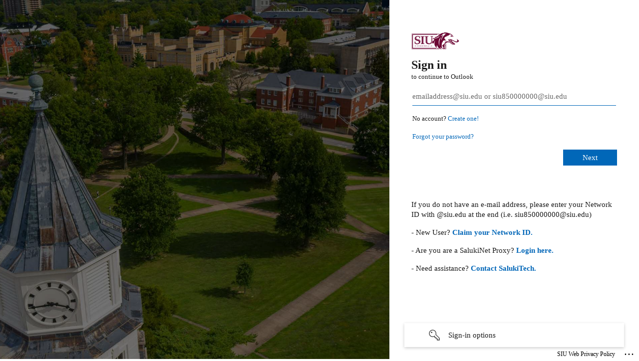

--- FILE ---
content_type: text/html; charset=utf-8
request_url: https://login.microsoftonline.com/common/oauth2/authorize?client_id=00000002-0000-0ff1-ce00-000000000000&redirect_uri=https%3a%2f%2foutlook.office.com%2fowa%2f&resource=00000002-0000-0ff1-ce00-000000000000&response_mode=form_post&response_type=code+id_token&scope=openid&msafed=1&msaredir=1&client-request-id=f6b0f2bb-9768-262d-1c60-13f63d0162e1&protectedtoken=true&claims=%7b%22id_token%22%3a%7b%22xms_cc%22%3a%7b%22values%22%3a%5b%22CP1%22%5d%7d%7d%7d&domain_hint=siu.edu&nonce=638361371359434599.a7cfc45e-409b-4219-b44f-067baac498d1&state=DctNCoAgEEBhrSN0Dkub0WkW0VnGnyAogkK6fi6-t3taKdU3XaNti6IACwQH5MAzAnrmUSjtCX0xaDkanB2biLgbGyiKJOQlO93eYbo_mbanyHmt71HHkusP&sso_reload=true
body_size: 16312
content:


<!-- Copyright (C) Microsoft Corporation. All rights reserved. -->
<!DOCTYPE html>
<html dir="ltr" class="" lang="en">
<head>
    <title>Sign in to Outlook</title>
    <meta http-equiv="Content-Type" content="text/html; charset=UTF-8">
    <meta http-equiv="X-UA-Compatible" content="IE=edge">
    <meta name="viewport" content="width=device-width, initial-scale=1.0, maximum-scale=2.0, user-scalable=yes">
    <meta http-equiv="Pragma" content="no-cache">
    <meta http-equiv="Expires" content="-1">
    <link rel="preconnect" href="https://aadcdn.msauth.net" crossorigin>
<meta http-equiv="x-dns-prefetch-control" content="on">
<link rel="dns-prefetch" href="//aadcdn.msauth.net">
<link rel="dns-prefetch" href="//aadcdn.msftauth.net">

    <meta name="PageID" content="ConvergedSignIn" />
    <meta name="SiteID" content="" />
    <meta name="ReqLC" content="1033" />
    <meta name="LocLC" content="en-US" />


        <meta name="format-detection" content="telephone=no" />

    <noscript>
        <meta http-equiv="Refresh" content="0; URL=https://login.microsoftonline.com/jsdisabled" />
    </noscript>

    
    
<meta name="robots" content="none" />

<script type="text/javascript" nonce='97tTwboJrVtucNNi2hO5XA'>//<![CDATA[
$Config={"fShowPersistentCookiesWarning":false,"urlMsaSignUp":"https://outlook.office.com/owa/","urlMsaLogout":"https://login.live.com/logout.srf?iframed_by=https%3a%2f%2flogin.microsoftonline.com","urlOtherIdpForget":"https://login.live.com/forgetme.srf?iframed_by=https%3a%2f%2flogin.microsoftonline.com","showCantAccessAccountLink":true,"arrExternalTrustedRealmFederatedIdps":[{"IdpType":400,"IdpSignInUrl":"https://outlook.office.com/owa/?idp_hint=github.com","DisplayName":"GitHub","Promoted":false}],"fEnableShowResendCode":true,"iShowResendCodeDelay":90000,"sSMSCtryPhoneData":"AF~Afghanistan~93!!!AX~Åland Islands~358!!!AL~Albania~355!!!DZ~Algeria~213!!!AS~American Samoa~1!!!AD~Andorra~376!!!AO~Angola~244!!!AI~Anguilla~1!!!AG~Antigua and Barbuda~1!!!AR~Argentina~54!!!AM~Armenia~374!!!AW~Aruba~297!!!AC~Ascension Island~247!!!AU~Australia~61!!!AT~Austria~43!!!AZ~Azerbaijan~994!!!BS~Bahamas~1!!!BH~Bahrain~973!!!BD~Bangladesh~880!!!BB~Barbados~1!!!BY~Belarus~375!!!BE~Belgium~32!!!BZ~Belize~501!!!BJ~Benin~229!!!BM~Bermuda~1!!!BT~Bhutan~975!!!BO~Bolivia~591!!!BQ~Bonaire~599!!!BA~Bosnia and Herzegovina~387!!!BW~Botswana~267!!!BR~Brazil~55!!!IO~British Indian Ocean Territory~246!!!VG~British Virgin Islands~1!!!BN~Brunei~673!!!BG~Bulgaria~359!!!BF~Burkina Faso~226!!!BI~Burundi~257!!!CV~Cabo Verde~238!!!KH~Cambodia~855!!!CM~Cameroon~237!!!CA~Canada~1!!!KY~Cayman Islands~1!!!CF~Central African Republic~236!!!TD~Chad~235!!!CL~Chile~56!!!CN~China~86!!!CX~Christmas Island~61!!!CC~Cocos (Keeling) Islands~61!!!CO~Colombia~57!!!KM~Comoros~269!!!CG~Congo~242!!!CD~Congo (DRC)~243!!!CK~Cook Islands~682!!!CR~Costa Rica~506!!!CI~Côte d\u0027Ivoire~225!!!HR~Croatia~385!!!CU~Cuba~53!!!CW~Curaçao~599!!!CY~Cyprus~357!!!CZ~Czechia~420!!!DK~Denmark~45!!!DJ~Djibouti~253!!!DM~Dominica~1!!!DO~Dominican Republic~1!!!EC~Ecuador~593!!!EG~Egypt~20!!!SV~El Salvador~503!!!GQ~Equatorial Guinea~240!!!ER~Eritrea~291!!!EE~Estonia~372!!!ET~Ethiopia~251!!!FK~Falkland Islands~500!!!FO~Faroe Islands~298!!!FJ~Fiji~679!!!FI~Finland~358!!!FR~France~33!!!GF~French Guiana~594!!!PF~French Polynesia~689!!!GA~Gabon~241!!!GM~Gambia~220!!!GE~Georgia~995!!!DE~Germany~49!!!GH~Ghana~233!!!GI~Gibraltar~350!!!GR~Greece~30!!!GL~Greenland~299!!!GD~Grenada~1!!!GP~Guadeloupe~590!!!GU~Guam~1!!!GT~Guatemala~502!!!GG~Guernsey~44!!!GN~Guinea~224!!!GW~Guinea-Bissau~245!!!GY~Guyana~592!!!HT~Haiti~509!!!HN~Honduras~504!!!HK~Hong Kong SAR~852!!!HU~Hungary~36!!!IS~Iceland~354!!!IN~India~91!!!ID~Indonesia~62!!!IR~Iran~98!!!IQ~Iraq~964!!!IE~Ireland~353!!!IM~Isle of Man~44!!!IL~Israel~972!!!IT~Italy~39!!!JM~Jamaica~1!!!JP~Japan~81!!!JE~Jersey~44!!!JO~Jordan~962!!!KZ~Kazakhstan~7!!!KE~Kenya~254!!!KI~Kiribati~686!!!KR~Korea~82!!!KW~Kuwait~965!!!KG~Kyrgyzstan~996!!!LA~Laos~856!!!LV~Latvia~371!!!LB~Lebanon~961!!!LS~Lesotho~266!!!LR~Liberia~231!!!LY~Libya~218!!!LI~Liechtenstein~423!!!LT~Lithuania~370!!!LU~Luxembourg~352!!!MO~Macao SAR~853!!!MG~Madagascar~261!!!MW~Malawi~265!!!MY~Malaysia~60!!!MV~Maldives~960!!!ML~Mali~223!!!MT~Malta~356!!!MH~Marshall Islands~692!!!MQ~Martinique~596!!!MR~Mauritania~222!!!MU~Mauritius~230!!!YT~Mayotte~262!!!MX~Mexico~52!!!FM~Micronesia~691!!!MD~Moldova~373!!!MC~Monaco~377!!!MN~Mongolia~976!!!ME~Montenegro~382!!!MS~Montserrat~1!!!MA~Morocco~212!!!MZ~Mozambique~258!!!MM~Myanmar~95!!!NA~Namibia~264!!!NR~Nauru~674!!!NP~Nepal~977!!!NL~Netherlands~31!!!NC~New Caledonia~687!!!NZ~New Zealand~64!!!NI~Nicaragua~505!!!NE~Niger~227!!!NG~Nigeria~234!!!NU~Niue~683!!!NF~Norfolk Island~672!!!KP~North Korea~850!!!MK~North Macedonia~389!!!MP~Northern Mariana Islands~1!!!NO~Norway~47!!!OM~Oman~968!!!PK~Pakistan~92!!!PW~Palau~680!!!PS~Palestinian Authority~970!!!PA~Panama~507!!!PG~Papua New Guinea~675!!!PY~Paraguay~595!!!PE~Peru~51!!!PH~Philippines~63!!!PL~Poland~48!!!PT~Portugal~351!!!PR~Puerto Rico~1!!!QA~Qatar~974!!!RE~Réunion~262!!!RO~Romania~40!!!RU~Russia~7!!!RW~Rwanda~250!!!BL~Saint Barthélemy~590!!!KN~Saint Kitts and Nevis~1!!!LC~Saint Lucia~1!!!MF~Saint Martin~590!!!PM~Saint Pierre and Miquelon~508!!!VC~Saint Vincent and the Grenadines~1!!!WS~Samoa~685!!!SM~San Marino~378!!!ST~São Tomé and Príncipe~239!!!SA~Saudi Arabia~966!!!SN~Senegal~221!!!RS~Serbia~381!!!SC~Seychelles~248!!!SL~Sierra Leone~232!!!SG~Singapore~65!!!SX~Sint Maarten~1!!!SK~Slovakia~421!!!SI~Slovenia~386!!!SB~Solomon Islands~677!!!SO~Somalia~252!!!ZA~South Africa~27!!!SS~South Sudan~211!!!ES~Spain~34!!!LK~Sri Lanka~94!!!SH~St Helena, Ascension, and Tristan da Cunha~290!!!SD~Sudan~249!!!SR~Suriname~597!!!SJ~Svalbard~47!!!SZ~Swaziland~268!!!SE~Sweden~46!!!CH~Switzerland~41!!!SY~Syria~963!!!TW~Taiwan~886!!!TJ~Tajikistan~992!!!TZ~Tanzania~255!!!TH~Thailand~66!!!TL~Timor-Leste~670!!!TG~Togo~228!!!TK~Tokelau~690!!!TO~Tonga~676!!!TT~Trinidad and Tobago~1!!!TA~Tristan da Cunha~290!!!TN~Tunisia~216!!!TR~Turkey~90!!!TM~Turkmenistan~993!!!TC~Turks and Caicos Islands~1!!!TV~Tuvalu~688!!!VI~U.S. Virgin Islands~1!!!UG~Uganda~256!!!UA~Ukraine~380!!!AE~United Arab Emirates~971!!!GB~United Kingdom~44!!!US~United States~1!!!UY~Uruguay~598!!!UZ~Uzbekistan~998!!!VU~Vanuatu~678!!!VA~Vatican City~39!!!VE~Venezuela~58!!!VN~Vietnam~84!!!WF~Wallis and Futuna~681!!!YE~Yemen~967!!!ZM~Zambia~260!!!ZW~Zimbabwe~263","fUseInlinePhoneNumber":true,"fDetectBrowserCapabilities":true,"fUseMinHeight":true,"fShouldSupportTargetCredentialForRecovery":true,"fAvoidNewOtcGenerationWhenAlreadySent":true,"fUseCertificateInterstitialView":true,"fIsPasskeySupportEnabled":true,"arrPromotedFedCredTypes":[],"fShowUserAlreadyExistErrorHandling":true,"fBlockOnAppleEmailClaimError":true,"fIsVerifiableCredentialsSupportEnabled":true,"iVerifiableCredentialPresentationPollingIntervalSeconds":0.5,"iVerifiableCredentialPresentationPollingTimeoutSeconds":300,"fIsQrPinEnabled":true,"fPasskeyAssertionRedirect":true,"fFixUrlExternalIdpFederation":true,"fEnableBackButtonBugFix":true,"fEnableTotalLossRecovery":true,"fUpdatePromotedCredTypesOrder":true,"fUseNewPromotedCredsComponent":true,"urlSessionState":"https://login.microsoftonline.com/common/DeviceCodeStatus","urlResetPassword":"https://passwordreset.microsoftonline.com/?ru=https%3a%2f%2flogin.microsoftonline.com%2fcommon%2freprocess%3fctx%[base64]\u0026mkt=en-US\u0026hosted=0\u0026device_platform=macOS","urlMsaResetPassword":"https://account.live.com/password/reset?wreply=https%3a%2f%2flogin.microsoftonline.com%2fcommon%2freprocess%3fctx%[base64]\u0026mkt=en-US\u0026cobrandid=deb3f74a-ed5b-4ef1-8d3c-92b85dd47352","fFixUrlResetPassword":true,"urlSignUp":"https://outlook.office.com/owa/","urlGetCredentialType":"https://login.microsoftonline.com/common/GetCredentialType?mkt=en-US","urlGetRecoveryCredentialType":"https://login.microsoftonline.com/common/getrecoverycredentialtype?mkt=en-US","urlGetOneTimeCode":"https://login.microsoftonline.com/common/GetOneTimeCode","urlLogout":"https://login.microsoftonline.com/common/uxlogout","urlForget":"https://login.microsoftonline.com/forgetuser","urlDisambigRename":"https://go.microsoft.com/fwlink/p/?LinkID=733247","urlGoToAADError":"https://outlook.office.com/owa/","urlCBPartnerPreload":"https://outlook.office365.com/owa/prefetch.aspx","urlDeviceFingerprinting":"","urlPIAEndAuth":"https://login.microsoftonline.com/common/PIA/EndAuth","urlStartTlr":"https://login.microsoftonline.com/common/tlr/start","fCBShowSignUp":true,"fKMSIEnabled":false,"iLoginMode":121,"fAllowPhoneSignIn":true,"fAllowPhoneInput":true,"fAllowSkypeNameLogin":true,"iMaxPollErrors":5,"iPollingTimeout":300,"srsSuccess":true,"fShowSwitchUser":true,"arrValErrs":["50058"],"sErrorCode":"50058","sWAMExtension":"ppnbnpeolgkicgegkbkbjmhlideopiji","sWAMChannel":"53ee284d-920a-4b59-9d30-a60315b26836","sErrTxt":"","sResetPasswordPrefillParam":"username","onPremPasswordValidationConfig":{"isUserRealmPrecheckEnabled":true},"fSwitchDisambig":true,"oUrlOtherIdpPostParams":{"error":"msa_auth","state":"DctNCoAgEEBhrSN0Dkub0WkW0VnGnyAogkK6fi6-t3taKdU3XaNti6IACwQH5MAzAnrmUSjtCX0xaDkanB2biLgbGyiKJOQlO93eYbo_mbanyHmt71HHkusP"},"oSignUpPostParams":{"error":"msa_signup","state":"DctNCoAgEEBhrSN0Dkub0WkW0VnGnyAogkK6fi6-t3taKdU3XaNti6IACwQH5MAzAnrmUSjtCX0xaDkanB2biLgbGyiKJOQlO93eYbo_mbanyHmt71HHkusP"},"oCancelPostParams":{"error":"access_denied","error_subcode":"cancel","state":"DctNCoAgEEBhrSN0Dkub0WkW0VnGnyAogkK6fi6-t3taKdU3XaNti6IACwQH5MAzAnrmUSjtCX0xaDkanB2biLgbGyiKJOQlO93eYbo_mbanyHmt71HHkusP","canary":"91oaqImYC9YZpKHtcrbCPT/M5Hn6QuzXBJIDTuM/BZQ=7:1:CANARY:K6Mov3FLBRiZzd2/JRzBn83QD4F+uv+Ixb8WCYi20x0="},"iRemoteNgcPollingType":2,"fUseNewNoPasswordTypes":true,"urlAadSignup":"https://signup.microsoft.com/signup?sku=teams_commercial_trial\u0026origin=ests\u0026culture=en-US","urlOidcDiscoveryEndpointFormat":"https://login.microsoftonline.com/{0}/.well-known/openid-configuration","urlTenantedEndpointFormat":"https://login.microsoftonline.com/{0}/oauth2/authorize?client_id=00000002-0000-0ff1-ce00-000000000000\u0026redirect_uri=https%3a%2f%2foutlook.office.com%2fowa%2f\u0026resource=00000002-0000-0ff1-ce00-000000000000\u0026response_mode=form_post\u0026response_type=code+id_token\u0026scope=openid\u0026msafed=1\u0026msaredir=1\u0026client-request-id=f6b0f2bb-9768-262d-1c60-13f63d0162e1\u0026protectedtoken=true\u0026claims=%7b%22id_token%22%3a%7b%22xms_cc%22%3a%7b%22values%22%3a%5b%22CP1%22%5d%7d%7d%7d\u0026domain_hint=siu.edu\u0026nonce=638361371359434599.a7cfc45e-409b-4219-b44f-067baac498d1\u0026state=DctNCoAgEEBhrSN0Dkub0WkW0VnGnyAogkK6fi6-t3taKdU3XaNti6IACwQH5MAzAnrmUSjtCX0xaDkanB2biLgbGyiKJOQlO93eYbo_mbanyHmt71HHkusP\u0026sso_reload=true\u0026allowbacktocommon=True","sCloudInstanceName":"microsoftonline.com","fShowSignInOptionsAsButton":true,"fUseNewPhoneSignInError":true,"fIsUpdatedAutocompleteEnabled":true,"fActivateFocusOnApprovalNumberRemoteNGC":true,"fIsPasskey":true,"fEnableDFPIntegration":true,"fEnableCenterFocusedApprovalNumber":true,"fShowPassKeyErrorUCP":true,"fFixPhoneDisambigSignupRedirect":true,"fEnableQrCodeA11YFixes":true,"fEnablePasskeyAwpError":true,"fEnableAuthenticatorTimeoutFix":true,"fEnablePasskeyAutofillUI":true,"sCrossDomainCanary":"[base64]","arrExcludedDisplayNames":["unknown"],"fFixShowRevealPassword":true,"fRemoveTLRFragment":true,"iMaxStackForKnockoutAsyncComponents":10000,"fShowButtons":true,"urlCdn":"https://aadcdn.msauth.net/shared/1.0/","urlDefaultFavicon":"https://aadcdn.msauthimages.net/dbd5a2dd-mkfmwb-onlbciez8lsk6qfusvykmyp58unc8s5kn-qs/logintenantbranding/0/favicon?ts=638446963819516615","urlFooterTOU":"https://policies.siu.edu","urlFooterPrivacy":"https://policies.siu.edu/policies/web-privacy.php","urlPost":"https://login.microsoftonline.com/common/login","urlPostAad":"https://login.microsoftonline.com/common/login","urlPostMsa":"https://login.live.com/ppsecure/partnerpost.srf?scope=openid+profile+email+offline_access\u0026response_type=code\u0026client_id=51483342-085c-4d86-bf88-cf50c7252078\u0026response_mode=form_post\u0026redirect_uri=https%3a%2f%2flogin.microsoftonline.com%2fcommon%2ffederation%2foauth2msa\u0026state=[base64]\u0026flow=fido\u0026estsfed=1\u0026uaid=f6b0f2bb9768262d1c6013f63d0162e1\u0026cobrandid=deb3f74a-ed5b-4ef1-8d3c-92b85dd47352\u0026fci=00000002-0000-0ff1-ce00-000000000000","urlRefresh":"https://login.microsoftonline.com/common/reprocess?ctx=[base64]","urlCancel":"https://outlook.office.com/owa/","urlResume":"https://login.microsoftonline.com/common/resume?ctx=[base64]","iPawnIcon":0,"iPollingInterval":1,"sPOST_Username":"","fEnableNumberMatching":true,"sFT":"[base64]","sFTName":"flowToken","sSessionIdentifierName":"code","sCtx":"[base64]","iProductIcon":-1,"fEnableOneDSClientTelemetry":true,"urlReportPageLoad":"https://login.microsoftonline.com/common/instrumentation/reportpageload?mkt=en-US","staticTenantBranding":[{"Locale":0,"BannerLogo":"https://aadcdn.msauthimages.net/dbd5a2dd-mkfmwb-onlbciez8lsk6qfusvykmyp58unc8s5kn-qs/logintenantbranding/0/bannerlogo?ts=638790491271326354","TileLogo":"https://aadcdn.msauthimages.net/dbd5a2dd-mkfmwb-onlbciez8lsk6qfusvykmyp58unc8s5kn-qs/logintenantbranding/0/tilelogo?ts=638446963845115833","TileDarkLogo":"https://aadcdn.msauthimages.net/dbd5a2dd-mkfmwb-onlbciez8lsk6qfusvykmyp58unc8s5kn-qs/logintenantbranding/0/squarelogodark?ts=638446963853299431","Illustration":"https://aadcdn.msauthimages.net/dbd5a2dd-mkfmwb-onlbciez8lsk6qfusvykmyp58unc8s5kn-qs/logintenantbranding/0/illustration?ts=637322625959508689","BackgroundColor":"#660000","BoilerPlateText":"<p>If you do not have an e-mail address, please enter your Network ID with @siu.edu at the end\n(i.e. siu850000000@siu.edu)</p>\n<p>-  New User? <strong><a href=\"https://netid.siu.edu/identity/self-service/siu/acctclaim.jsf?type=Default\" rel=\"noopener noreferrer\" target=\"_blank\">Claim your Network ID.</a></strong></p>\n<p>-  Are you are a SalukiNet Proxy? <strong><a href=\"https://banssb2.siu.edu/StudentSelfService/login/auth\" rel=\"noopener noreferrer\" target=\"_blank\">Login here.</a></strong></p>\n<p>-  Need assistance? <strong><a href=\"https://salukitech.siu.edu\" rel=\"noopener noreferrer\" target=\"_blank\">Contact SalukiTech.</a></strong></p>\n","UserIdLabel":"emailaddress@siu.edu or siu850000000@siu.edu","KeepMeSignedInDisabled":true,"UseTransparentLightBox":false,"LayoutTemplateConfig":{"showHeader":false,"headerLogo":"","layoutType":1,"hideCantAccessYourAccount":false,"hideForgotMyPassword":false,"hideResetItNow":false,"hideAccountResetCredentials":false,"showFooter":true,"hideTOU":true,"hidePrivacy":false},"Favicon":"https://aadcdn.msauthimages.net/dbd5a2dd-mkfmwb-onlbciez8lsk6qfusvykmyp58unc8s5kn-qs/logintenantbranding/0/favicon?ts=638446963819516615","FooterPrivacyLink":"https://policies.siu.edu/policies/web-privacy.php","FooterPrivacyText":"SIU Web Privacy Policy","FooterTOULink":"https://policies.siu.edu","FooterTOUText":"SIU Policies","AccessRecoveryLink":"https://netid.siu.edu/identity/self-service/siu/smsreset.jsf","CantAccessYourAccountText":"Forgot your password?"}],"oAppCobranding":{"backgroundImageIndex":80,"backgroundColor":"","friendlyAppName":"Outlook","signinTitle":"","signinDescription":""},"iBackgroundImage":4,"arrSessions":[],"fApplicationInsightsEnabled":false,"iApplicationInsightsEnabledPercentage":0,"urlSetDebugMode":"https://login.microsoftonline.com/common/debugmode","fEnableCssAnimation":true,"fDisableAnimationIfAnimationEndUnsupported":true,"fAllowGrayOutLightBox":true,"fUseMsaSessionState":true,"fIsRemoteNGCSupported":true,"desktopSsoConfig":{"isEdgeAnaheimAllowed":true,"iwaEndpointUrlFormat":"https://autologon.microsoftazuread-sso.com/{0}/winauth/sso?client-request-id=f6b0f2bb-9768-262d-1c60-13f63d0162e1","iwaSsoProbeUrlFormat":"https://autologon.microsoftazuread-sso.com/{0}/winauth/ssoprobe?client-request-id=f6b0f2bb-9768-262d-1c60-13f63d0162e1","iwaIFrameUrlFormat":"https://autologon.microsoftazuread-sso.com/{0}/winauth/iframe?client-request-id=f6b0f2bb-9768-262d-1c60-13f63d0162e1\u0026isAdalRequest=False","iwaRequestTimeoutInMs":10000,"hintedDomainName":"siu.edu","startDesktopSsoOnPageLoad":true,"progressAnimationTimeout":10000,"isEdgeAllowed":false,"minDssoEdgeVersion":"17","isSafariAllowed":true,"redirectUri":"https://outlook.office.com/owa/","redirectDssoErrorPostParams":{"error":"interaction_required","error_description":"Seamless single sign on failed for the user. This can happen if the user is unable to access on premises AD or intranet zone is not configured correctly Trace ID: 22be2bef-4f27-4b6d-9520-4d9908e45900 Correlation ID: f6b0f2bb-9768-262d-1c60-13f63d0162e1 Timestamp: 2026-01-26 12:38:39Z","state":"DctNCoAgEEBhrSN0Dkub0WkW0VnGnyAogkK6fi6-t3taKdU3XaNti6IACwQH5MAzAnrmUSjtCX0xaDkanB2biLgbGyiKJOQlO93eYbo_mbanyHmt71HHkusP","canary":"91oaqImYC9YZpKHtcrbCPT/M5Hn6QuzXBJIDTuM/BZQ=7:1:CANARY:K6Mov3FLBRiZzd2/JRzBn83QD4F+uv+Ixb8WCYi20x0="},"isIEAllowedForSsoProbe":true,"edgeRedirectUri":"https://autologon.microsoftazuread-sso.com/common/winauth/sso/edgeredirect?client-request-id=f6b0f2bb-9768-262d-1c60-13f63d0162e1\u0026origin=login.microsoftonline.com\u0026is_redirected=1","isFlowTokenPassedInEdge":true},"urlLogin":"https://login.microsoftonline.com/common/reprocess?ctx=[base64]","urlDssoStatus":"https://login.microsoftonline.com/common/instrumentation/dssostatus","iSessionPullType":2,"fUseSameSite":true,"iAllowedIdentities":2,"isGlobalTenant":true,"uiflavor":1001,"urlFidoHelp":"https://go.microsoft.com/fwlink/?linkid=2013738","fShouldPlatformKeyBeSuppressed":true,"urlFidoLogin":"https://login.microsoft.com/common/fido/get?uiflavor=Web\u0026cobrandid=deb3f74a-ed5b-4ef1-8d3c-92b85dd47352","fIsFidoSupported":true,"fLoadStringCustomizationPromises":true,"fUseAlternateTextForSwitchToCredPickerLink":true,"fOfflineAccountVisible":false,"fEnableUserStateFix":true,"fAccessPassSupported":true,"fShowAccessPassPeek":true,"fUpdateSessionPollingLogic":true,"fEnableShowPickerCredObservable":true,"fFetchSessionsSkipDsso":true,"fIsCiamUserFlowUxNewLogicEnabled":true,"fUseNonMicrosoftDefaultBrandingForCiam":true,"sCompanyDisplayName":"Microsoft Services","fRemoveCustomCss":true,"fFixUICrashForApiRequestHandler":true,"fShowUpdatedKoreanPrivacyFooter":true,"fUsePostCssHotfix":true,"fFixUserFlowBranding":true,"fIsQrCodePinSupported":true,"fEnablePasskeyNullFix":true,"fEnableRefreshCookiesFix":true,"fEnableWebNativeBridgeInterstitialUx":true,"fEnableWindowParentingFix":true,"fEnableNativeBridgeErrors":true,"urlAcmaServerPath":"https://login.microsoftonline.com","sTenantId":"common","sMkt":"en-US","fIsDesktop":true,"fUpdateConfigInit":true,"fLogDisallowedCssProperties":true,"fDisallowExternalFonts":true,"sFidoChallenge":"O.eyJ0eXAiOiJKV1QiLCJhbGciOiJSUzI1NiIsIng1dCI6IlBjWDk4R1g0MjBUMVg2c0JEa3poUW1xZ3dNVSJ9.eyJhdWQiOiJ1cm46bWljcm9zb2Z0OmZpZG86Y2hhbGxlbmdlIiwiaXNzIjoiaHR0cHM6Ly9sb2dpbi5taWNyb3NvZnQuY29tIiwiaWF0IjoxNzY5NDMxMTE5LCJuYmYiOjE3Njk0MzExMTksImV4cCI6MTc2OTQzMTQxOX0.[base64]","scid":1013,"hpgact":1800,"hpgid":1104,"pgid":"ConvergedSignIn","apiCanary":"[base64]","canary":"91oaqImYC9YZpKHtcrbCPT/M5Hn6QuzXBJIDTuM/BZQ=7:1:CANARY:K6Mov3FLBRiZzd2/JRzBn83QD4F+uv+Ixb8WCYi20x0=","sCanaryTokenName":"canary","fSkipRenderingNewCanaryToken":false,"fEnableNewCsrfProtection":true,"correlationId":"f6b0f2bb-9768-262d-1c60-13f63d0162e1","sessionId":"22be2bef-4f27-4b6d-9520-4d9908e45900","sRingId":"R4","locale":{"mkt":"en-US","lcid":1033},"slMaxRetry":2,"slReportFailure":true,"strings":{"desktopsso":{"authenticatingmessage":"Trying to sign you in"}},"enums":{"ClientMetricsModes":{"None":0,"SubmitOnPost":1,"SubmitOnRedirect":2,"InstrumentPlt":4}},"urls":{"instr":{"pageload":"https://login.microsoftonline.com/common/instrumentation/reportpageload","dssostatus":"https://login.microsoftonline.com/common/instrumentation/dssostatus"}},"browser":{"ltr":1,"Chrome":1,"_Mac":1,"_M131":1,"_D0":1,"Full":1,"RE_WebKit":1,"b":{"name":"Chrome","major":131,"minor":0},"os":{"name":"OSX","version":"10.15.7"},"V":"131.0"},"watson":{"url":"/common/handlers/watson","bundle":"https://aadcdn.msauth.net/ests/2.1/content/cdnbundles/watson.min_q5ptmu8aniymd4ftuqdkda2.js","sbundle":"https://aadcdn.msauth.net/ests/2.1/content/cdnbundles/watsonsupportwithjquery.3.5.min_dc940oomzau4rsu8qesnvg2.js","fbundle":"https://aadcdn.msauth.net/ests/2.1/content/cdnbundles/frameworksupport.min_oadrnc13magb009k4d20lg2.js","resetErrorPeriod":5,"maxCorsErrors":-1,"maxInjectErrors":5,"maxErrors":10,"maxTotalErrors":3,"expSrcs":["https://login.microsoftonline.com","https://aadcdn.msauth.net/","https://aadcdn.msftauth.net/",".login.microsoftonline.com"],"envErrorRedirect":true,"envErrorUrl":"/common/handlers/enverror"},"loader":{"cdnRoots":["https://aadcdn.msauth.net/","https://aadcdn.msftauth.net/"],"logByThrowing":true,"tenantBrandingCdnRoots":["aadcdn.msauthimages.net","aadcdn.msftauthimages.net"]},"serverDetails":{"slc":"ProdSlices","dc":"EUS","ri":"BL0XXXX","ver":{"v":[2,1,23228,8]},"rt":"2026-01-26T12:38:39","et":20},"clientEvents":{"enabled":true,"telemetryEnabled":true,"useOneDSEventApi":true,"flush":60000,"autoPost":true,"autoPostDelay":1000,"minEvents":1,"maxEvents":1,"pltDelay":500,"appInsightsConfig":{"instrumentationKey":"69adc3c768bd4dc08c19416121249fcc-66f1668a-797b-4249-95e3-6c6651768c28-7293","webAnalyticsConfiguration":{"autoCapture":{"jsError":true}}},"defaultEventName":"IDUX_ESTSClientTelemetryEvent_WebWatson","serviceID":3,"endpointUrl":""},"fApplyAsciiRegexOnInput":true,"country":"US","fBreakBrandingSigninString":true,"bsso":{"states":{"START":"start","INPROGRESS":"in-progress","END":"end","END_SSO":"end-sso","END_USERS":"end-users"},"nonce":"AwABEgEAAAADAOz_BQD0_19vtE9KPAMirD4NCa5sTrVMJ2SBPMn-Tt1RMFtxWHInbmAO7Z_br4DCMssmsHpYx-NaGwEtBy-OXbj7nJITzgkgAA","overallTimeoutMs":4000,"telemetry":{"type":"ChromeSsoTelemetry","nonce":"AwABDwEAAAADAOz_BQD0_2exDXCzvs_3KXfhz-xP3bgPS36BEzqZdVLzY7jaIKlUaUzxnTPnIqElvTqjYuzTOSKV9MwDr5psykeaH-Q5LVITR3Kbg5n7cfpAAAOu2Yh0IAA","reportStates":[]},"redirectEndStates":["end"],"cookieNames":{"aadSso":"AADSSO","winSso":"ESTSSSO","ssoTiles":"ESTSSSOTILES","ssoPulled":"SSOCOOKIEPULLED","userList":"ESTSUSERLIST"},"type":"chrome","reason":"Pull suppressed because it was already attempted and the current URL was reloaded."},"urlNoCookies":"https://login.microsoftonline.com/cookiesdisabled","fTrimChromeBssoUrl":true,"inlineMode":5,"fShowCopyDebugDetailsLink":true,"fTenantBrandingCdnAddEventHandlers":true,"fAddTryCatchForIFrameRedirects":true};
//]]></script> 
<script type="text/javascript" nonce='97tTwboJrVtucNNi2hO5XA'>//<![CDATA[
!function(){var e=window,r=e.$Debug=e.$Debug||{},t=e.$Config||{};if(!r.appendLog){var n=[],o=0;r.appendLog=function(e){var r=t.maxDebugLog||25,i=(new Date).toUTCString()+":"+e;n.push(o+":"+i),n.length>r&&n.shift(),o++},r.getLogs=function(){return n}}}(),function(){function e(e,r){function t(i){var a=e[i];if(i<n-1){return void(o.r[a]?t(i+1):o.when(a,function(){t(i+1)}))}r(a)}var n=e.length;t(0)}function r(e,r,i){function a(){var e=!!s.method,o=e?s.method:i[0],a=s.extraArgs||[],u=n.$WebWatson;try{
var c=t(i,!e);if(a&&a.length>0){for(var d=a.length,l=0;l<d;l++){c.push(a[l])}}o.apply(r,c)}catch(e){return void(u&&u.submitFromException&&u.submitFromException(e))}}var s=o.r&&o.r[e];return r=r||this,s&&(s.skipTimeout?a():n.setTimeout(a,0)),s}function t(e,r){return Array.prototype.slice.call(e,r?1:0)}var n=window;n.$Do||(n.$Do={"q":[],"r":[],"removeItems":[],"lock":0,"o":[]});var o=n.$Do;o.when=function(t,n){function i(e){r(e,a,s)||o.q.push({"id":e,"c":a,"a":s})}var a=0,s=[],u=1;"function"==typeof n||(a=n,
u=2);for(var c=u;c<arguments.length;c++){s.push(arguments[c])}t instanceof Array?e(t,i):i(t)},o.register=function(e,t,n){if(!o.r[e]){o.o.push(e);var i={};if(t&&(i.method=t),n&&(i.skipTimeout=n),arguments&&arguments.length>3){i.extraArgs=[];for(var a=3;a<arguments.length;a++){i.extraArgs.push(arguments[a])}}o.r[e]=i,o.lock++;try{for(var s=0;s<o.q.length;s++){var u=o.q[s];u.id==e&&r(e,u.c,u.a)&&o.removeItems.push(u)}}catch(e){throw e}finally{if(0===--o.lock){for(var c=0;c<o.removeItems.length;c++){
for(var d=o.removeItems[c],l=0;l<o.q.length;l++){if(o.q[l]===d){o.q.splice(l,1);break}}}o.removeItems=[]}}}},o.unregister=function(e){o.r[e]&&delete o.r[e]}}(),function(e,r){function t(){if(!a){if(!r.body){return void setTimeout(t)}a=!0,e.$Do.register("doc.ready",0,!0)}}function n(){if(!s){if(!r.body){return void setTimeout(n)}t(),s=!0,e.$Do.register("doc.load",0,!0),i()}}function o(e){(r.addEventListener||"load"===e.type||"complete"===r.readyState)&&t()}function i(){
r.addEventListener?(r.removeEventListener("DOMContentLoaded",o,!1),e.removeEventListener("load",n,!1)):r.attachEvent&&(r.detachEvent("onreadystatechange",o),e.detachEvent("onload",n))}var a=!1,s=!1;if("complete"===r.readyState){return void setTimeout(n)}!function(){r.addEventListener?(r.addEventListener("DOMContentLoaded",o,!1),e.addEventListener("load",n,!1)):r.attachEvent&&(r.attachEvent("onreadystatechange",o),e.attachEvent("onload",n))}()}(window,document),function(){function e(){
return f.$Config||f.ServerData||{}}function r(e,r){var t=f.$Debug;t&&t.appendLog&&(r&&(e+=" '"+(r.src||r.href||"")+"'",e+=", id:"+(r.id||""),e+=", async:"+(r.async||""),e+=", defer:"+(r.defer||"")),t.appendLog(e))}function t(){var e=f.$B;if(void 0===d){if(e){d=e.IE}else{var r=f.navigator.userAgent;d=-1!==r.indexOf("MSIE ")||-1!==r.indexOf("Trident/")}}return d}function n(){var e=f.$B;if(void 0===l){if(e){l=e.RE_Edge}else{var r=f.navigator.userAgent;l=-1!==r.indexOf("Edge")}}return l}function o(e){
var r=e.indexOf("?"),t=r>-1?r:e.length,n=e.lastIndexOf(".",t);return e.substring(n,n+v.length).toLowerCase()===v}function i(){var r=e();return(r.loader||{}).slReportFailure||r.slReportFailure||!1}function a(){return(e().loader||{}).redirectToErrorPageOnLoadFailure||!1}function s(){return(e().loader||{}).logByThrowing||!1}function u(e){if(!t()&&!n()){return!1}var r=e.src||e.href||"";if(!r){return!0}if(o(r)){var i,a,s;try{i=e.sheet,a=i&&i.cssRules,s=!1}catch(e){s=!0}if(i&&!a&&s){return!0}
if(i&&a&&0===a.length){return!0}}return!1}function c(){function t(e){g.getElementsByTagName("head")[0].appendChild(e)}function n(e,r,t,n){var u=null;return u=o(e)?i(e):"script"===n.toLowerCase()?a(e):s(e,n),r&&(u.id=r),"function"==typeof u.setAttribute&&(u.setAttribute("crossorigin","anonymous"),t&&"string"==typeof t&&u.setAttribute("integrity",t)),u}function i(e){var r=g.createElement("link");return r.rel="stylesheet",r.type="text/css",r.href=e,r}function a(e){
var r=g.createElement("script"),t=g.querySelector("script[nonce]");if(r.type="text/javascript",r.src=e,r.defer=!1,r.async=!1,t){var n=t.nonce||t.getAttribute("nonce");r.setAttribute("nonce",n)}return r}function s(e,r){var t=g.createElement(r);return t.src=e,t}function d(e,r){if(e&&e.length>0&&r){for(var t=0;t<e.length;t++){if(-1!==r.indexOf(e[t])){return!0}}}return!1}function l(r){if(e().fTenantBrandingCdnAddEventHandlers){var t=d(E,r)?E:b;if(!(t&&t.length>1)){return r}for(var n=0;n<t.length;n++){
if(-1!==r.indexOf(t[n])){var o=t[n+1<t.length?n+1:0],i=r.substring(t[n].length);return"https://"!==t[n].substring(0,"https://".length)&&(o="https://"+o,i=i.substring("https://".length)),o+i}}return r}if(!(b&&b.length>1)){return r}for(var a=0;a<b.length;a++){if(0===r.indexOf(b[a])){return b[a+1<b.length?a+1:0]+r.substring(b[a].length)}}return r}function f(e,t,n,o){if(r("[$Loader]: "+(L.failMessage||"Failed"),o),w[e].retry<y){return w[e].retry++,h(e,t,n),void c._ReportFailure(w[e].retry,w[e].srcPath)}n&&n()}
function v(e,t,n,o){if(u(o)){return f(e,t,n,o)}r("[$Loader]: "+(L.successMessage||"Loaded"),o),h(e+1,t,n);var i=w[e].onSuccess;"function"==typeof i&&i(w[e].srcPath)}function h(e,o,i){if(e<w.length){var a=w[e];if(!a||!a.srcPath){return void h(e+1,o,i)}a.retry>0&&(a.srcPath=l(a.srcPath),a.origId||(a.origId=a.id),a.id=a.origId+"_Retry_"+a.retry);var s=n(a.srcPath,a.id,a.integrity,a.tagName);s.onload=function(){v(e,o,i,s)},s.onerror=function(){f(e,o,i,s)},s.onreadystatechange=function(){
"loaded"===s.readyState?setTimeout(function(){v(e,o,i,s)},500):"complete"===s.readyState&&v(e,o,i,s)},t(s),r("[$Loader]: Loading '"+(a.srcPath||"")+"', id:"+(a.id||""))}else{o&&o()}}var p=e(),y=p.slMaxRetry||2,m=p.loader||{},b=m.cdnRoots||[],E=m.tenantBrandingCdnRoots||[],L=this,w=[];L.retryOnError=!0,L.successMessage="Loaded",L.failMessage="Error",L.Add=function(e,r,t,n,o,i){e&&w.push({"srcPath":e,"id":r,"retry":n||0,"integrity":t,"tagName":o||"script","onSuccess":i})},L.AddForReload=function(e,r){
var t=e.src||e.href||"";L.Add(t,"AddForReload",e.integrity,1,e.tagName,r)},L.AddIf=function(e,r,t){e&&L.Add(r,t)},L.Load=function(e,r){h(0,e,r)}}var d,l,f=window,g=f.document,v=".css";c.On=function(e,r,t){if(!e){throw"The target element must be provided and cannot be null."}r?c.OnError(e,t):c.OnSuccess(e,t)},c.OnSuccess=function(e,t){if(!e){throw"The target element must be provided and cannot be null."}if(u(e)){return c.OnError(e,t)}var n=e.src||e.href||"",o=i(),s=a();r("[$Loader]: Loaded",e);var d=new c
;d.failMessage="Reload Failed",d.successMessage="Reload Success",d.Load(null,function(){if(o){throw"Unexpected state. ResourceLoader.Load() failed despite initial load success. ['"+n+"']"}s&&(document.location.href="/error.aspx?err=504")})},c.OnError=function(e,t){var n=e.src||e.href||"",o=i(),s=a();if(!e){throw"The target element must be provided and cannot be null."}r("[$Loader]: Failed",e);var u=new c;u.failMessage="Reload Failed",u.successMessage="Reload Success",u.AddForReload(e,t),
u.Load(null,function(){if(o){throw"Failed to load external resource ['"+n+"']"}s&&(document.location.href="/error.aspx?err=504")}),c._ReportFailure(0,n)},c._ReportFailure=function(e,r){if(s()&&!t()){throw"[Retry "+e+"] Failed to load external resource ['"+r+"'], reloading from fallback CDN endpoint"}},f.$Loader=c}(),function(){function e(){if(!E){var e=new h.$Loader;e.AddIf(!h.jQuery,y.sbundle,"WebWatson_DemandSupport"),y.sbundle=null,delete y.sbundle,e.AddIf(!h.$Api,y.fbundle,"WebWatson_DemandFramework"),
y.fbundle=null,delete y.fbundle,e.Add(y.bundle,"WebWatson_DemandLoaded"),e.Load(r,t),E=!0}}function r(){if(h.$WebWatson){if(h.$WebWatson.isProxy){return void t()}m.when("$WebWatson.full",function(){for(;b.length>0;){var e=b.shift();e&&h.$WebWatson[e.cmdName].apply(h.$WebWatson,e.args)}})}}function t(){if(!h.$WebWatson||h.$WebWatson.isProxy){if(!L&&JSON){try{var e=new XMLHttpRequest;e.open("POST",y.url),e.setRequestHeader("Accept","application/json"),
e.setRequestHeader("Content-Type","application/json; charset=UTF-8"),e.setRequestHeader("canary",p.apiCanary),e.setRequestHeader("client-request-id",p.correlationId),e.setRequestHeader("hpgid",p.hpgid||0),e.setRequestHeader("hpgact",p.hpgact||0);for(var r=-1,t=0;t<b.length;t++){if("submit"===b[t].cmdName){r=t;break}}var o=b[r]?b[r].args||[]:[],i={"sr":y.sr,"ec":"Failed to load external resource [Core Watson files]","wec":55,"idx":1,"pn":p.pgid||"","sc":p.scid||0,"hpg":p.hpgid||0,
"msg":"Failed to load external resource [Core Watson files]","url":o[1]||"","ln":0,"ad":0,"an":!1,"cs":"","sd":p.serverDetails,"ls":null,"diag":v(y)};e.send(JSON.stringify(i))}catch(e){}L=!0}y.loadErrorUrl&&window.location.assign(y.loadErrorUrl)}n()}function n(){b=[],h.$WebWatson=null}function o(r){return function(){var t=arguments;b.push({"cmdName":r,"args":t}),e()}}function i(){var e=["foundException","resetException","submit"],r=this;r.isProxy=!0;for(var t=e.length,n=0;n<t;n++){var i=e[n];i&&(r[i]=o(i))}
}function a(e,r,t,n,o,i,a){var s=h.event;return i||(i=l(o||s,a?a+2:2)),h.$Debug&&h.$Debug.appendLog&&h.$Debug.appendLog("[WebWatson]:"+(e||"")+" in "+(r||"")+" @ "+(t||"??")),$.submit(e,r,t,n,o||s,i,a)}function s(e,r){return{"signature":e,"args":r,"toString":function(){return this.signature}}}function u(e){for(var r=[],t=e.split("\n"),n=0;n<t.length;n++){r.push(s(t[n],[]))}return r}function c(e){for(var r=[],t=e.split("\n"),n=0;n<t.length;n++){var o=s(t[n],[]);t[n+1]&&(o.signature+="@"+t[n+1],n++),r.push(o)
}return r}function d(e){if(!e){return null}try{if(e.stack){return u(e.stack)}if(e.error){if(e.error.stack){return u(e.error.stack)}}else if(window.opera&&e.message){return c(e.message)}}catch(e){}return null}function l(e,r){var t=[];try{for(var n=arguments.callee;r>0;){n=n?n.caller:n,r--}for(var o=0;n&&o<w;){var i="InvalidMethod()";try{i=n.toString()}catch(e){}var a=[],u=n.args||n.arguments;if(u){for(var c=0;c<u.length;c++){a[c]=u[c]}}t.push(s(i,a)),n=n.caller,o++}}catch(e){t.push(s(e.toString(),[]))}
var l=d(e);return l&&(t.push(s("--- Error Event Stack -----------------",[])),t=t.concat(l)),t}function f(e){if(e){try{var r=/function (.{1,})\(/,t=r.exec(e.constructor.toString());return t&&t.length>1?t[1]:""}catch(e){}}return""}function g(e){if(e){try{if("string"!=typeof e&&JSON&&JSON.stringify){var r=f(e),t=JSON.stringify(e);return t&&"{}"!==t||(e.error&&(e=e.error,r=f(e)),(t=JSON.stringify(e))&&"{}"!==t||(t=e.toString())),r+":"+t}}catch(e){}}return""+(e||"")}function v(e){var r=[];try{
if(jQuery?(r.push("jQuery v:"+jQuery().jquery),jQuery.easing?r.push("jQuery.easing:"+JSON.stringify(jQuery.easing)):r.push("jQuery.easing is not defined")):r.push("jQuery is not defined"),e&&e.expectedVersion&&r.push("Expected jQuery v:"+e.expectedVersion),m){var t,n="";for(t=0;t<m.o.length;t++){n+=m.o[t]+";"}for(r.push("$Do.o["+n+"]"),n="",t=0;t<m.q.length;t++){n+=m.q[t].id+";"}r.push("$Do.q["+n+"]")}if(h.$Debug&&h.$Debug.getLogs){var o=h.$Debug.getLogs();o&&o.length>0&&(r=r.concat(o))}if(b){
for(var i=0;i<b.length;i++){var a=b[i];if(a&&"submit"===a.cmdName){try{if(JSON&&JSON.stringify){var s=JSON.stringify(a);s&&r.push(s)}}catch(e){r.push(g(e))}}}}}catch(e){r.push(g(e))}return r}var h=window,p=h.$Config||{},y=p.watson,m=h.$Do;if(!h.$WebWatson&&y){var b=[],E=!1,L=!1,w=10,$=h.$WebWatson=new i;$.CB={},$._orgErrorHandler=h.onerror,h.onerror=a,$.errorHooked=!0,m.when("jQuery.version",function(e){y.expectedVersion=e}),m.register("$WebWatson")}}(),function(){function e(e,r){
for(var t=r.split("."),n=t.length,o=0;o<n&&null!==e&&void 0!==e;){e=e[t[o++]]}return e}function r(r){var t=null;return null===u&&(u=e(i,"Constants")),null!==u&&r&&(t=e(u,r)),null===t||void 0===t?"":t.toString()}function t(t){var n=null;return null===a&&(a=e(i,"$Config.strings")),null!==a&&t&&(n=e(a,t.toLowerCase())),null!==n&&void 0!==n||(n=r(t)),null===n||void 0===n?"":n.toString()}function n(e,r){var n=null;return e&&r&&r[e]&&(n=t("errors."+r[e])),n||(n=t("errors."+e)),n||(n=t("errors."+c)),n||(n=t(c)),n}
function o(t){var n=null;return null===s&&(s=e(i,"$Config.urls")),null!==s&&t&&(n=e(s,t.toLowerCase())),null!==n&&void 0!==n||(n=r(t)),null===n||void 0===n?"":n.toString()}var i=window,a=null,s=null,u=null,c="GENERIC_ERROR";i.GetString=t,i.GetErrorString=n,i.GetUrl=o}(),function(){var e=window,r=e.$Config||{};e.$B=r.browser||{}}(),function(){function e(e,r,t){e&&e.addEventListener?e.addEventListener(r,t):e&&e.attachEvent&&e.attachEvent("on"+r,t)}function r(r,t){e(document.getElementById(r),"click",t)}
function t(r,t){var n=document.getElementsByName(r);n&&n.length>0&&e(n[0],"click",t)}var n=window;n.AddListener=e,n.ClickEventListenerById=r,n.ClickEventListenerByName=t}();
//]]></script> 
<script type="text/javascript" nonce='97tTwboJrVtucNNi2hO5XA'>//<![CDATA[
!function(t,e){!function(){var n=e.getElementsByTagName("head")[0];n&&n.addEventListener&&(n.addEventListener("error",function(e){null!==e.target&&"cdn"===e.target.getAttribute("data-loader")&&t.$Loader.OnError(e.target)},!0),n.addEventListener("load",function(e){null!==e.target&&"cdn"===e.target.getAttribute("data-loader")&&t.$Loader.OnSuccess(e.target)},!0))}()}(window,document);
//]]></script>

    
        <link rel="prefetch" href="https://login.live.com/Me.htm?v=3" />
                <link id="tenantFavicon" rel="shortcut icon" href="https://aadcdn.msauthimages.net/dbd5a2dd-mkfmwb-onlbciez8lsk6qfusvykmyp58unc8s5kn-qs/logintenantbranding/0/favicon?ts=638446963819516615" />

    <script type="text/javascript" nonce='97tTwboJrVtucNNi2hO5XA'>
        ServerData = $Config;
    </script>


    
    <link data-loader="cdn" crossorigin="anonymous" href="https://aadcdn.msauth.net/ests/2.1/content/cdnbundles/converged.v2.login.min_kptqschdvwnh6yq41ngsjw2.css" rel="stylesheet" />


    <script data-loader="cdn" crossorigin="anonymous" src="https://aadcdn.msauth.net/shared/1.0/content/js/ConvergedLogin_PCore_C88rKoE1oraNBB-c_EhLeQ2.js" integrity='sha384-IbE2GVy5GWS2oEmbsbb5PXGR0S7nWsAeOnB8QYTKuLdXRtg7ACxA3Ors+q4OByXV' nonce='97tTwboJrVtucNNi2hO5XA'></script>

    <script data-loader="cdn" crossorigin="anonymous" src="https://aadcdn.msauth.net/ests/2.1/content/cdnbundles/ux.converged.login.strings-en.min_n-1yvkydphzxlpdwnalgjg2.js" nonce='97tTwboJrVtucNNi2hO5XA'></script>



</head>

<body data-bind="defineGlobals: ServerData, bodyCssClass" class="cb" style="display: none">
    <script type="text/javascript" nonce='97tTwboJrVtucNNi2hO5XA'>//<![CDATA[
!function(){var e=window,s=e.document,i=e.$Config||{};if(e.self===e.top){s&&s.body&&(s.body.style.display="block")}else if(!i.allowFrame){var o,t,r,f,n,d;if(i.fAddTryCatchForIFrameRedirects){try{o=e.self.location.href,t=o.indexOf("#"),r=-1!==t,f=o.indexOf("?"),n=r?t:o.length,d=-1===f||r&&f>t?"?":"&",o=o.substr(0,n)+d+"iframe-request-id="+i.sessionId+o.substr(n),e.top.location=o}catch(e){}}else{o=e.self.location.href,t=o.indexOf("#"),r=-1!==t,f=o.indexOf("?"),n=r?t:o.length,d=-1===f||r&&f>t?"?":"&",
o=o.substr(0,n)+d+"iframe-request-id="+i.sessionId+o.substr(n),e.top.location=o}}}();
//]]></script>
    
</body>
</html>

--- FILE ---
content_type: text/html; charset=utf-8
request_url: https://outlook.office365.com/owa/prefetch.aspx
body_size: 629
content:

<!DOCTYPE html>
<html>
<head>
    <title>Prefetch</title>
    <meta http-equiv="x-ua-compatible" content="IE=Edge">

    
        <style>
            @font-face {
                font-family: 'office365icons';
                src: url('https://r4.res.office365.com/owa/prem/15.20.9542.11/resources/styles/fonts/office365icons.eot?#iefix') format('embedded-opentype'),url('https://r4.res.office365.com/owa/prem/15.20.9542.11/resources/styles/fonts/office365icons.woff') format('woff'),url('https://r4.res.office365.com/owa/prem/15.20.9542.11/resources/styles/fonts/office365icons.ttf') format('truetype'),url('https://r4.res.office365.com/owa/prem/15.20.9542.11/resources/styles/fonts/office365icons.svg') format('svg');
            }
        </style>
    

    <script type="text/javascript">
        var pf = (function(){function h(n){for(var r=n+"=",u=document.cookie.split(";"),t,i=0;i<u.length;++i){for(t=u[i];t.charAt(0)==" ";)t=t.substring(1,t.length);if(t.indexOf(r)==0)return t.substring(r.length,t.length)}return null}function c(n,t){document.cookie=n+"="+t+"; path=/"}function l(n){for(var r={p:""},u=n.split("&"),i,t=0;t<u.length;t++)i=u[t].split(":"),r[i[0]]=i[1];return r}function a(n){var i="",t;for(t in n)i+=t+":"+n[t]+"&";return i}function f(t){n&&(n.p+=t?"1":"0",c(r,a(n)))}function s(n){if(i&&n<i.length){var t=document.createElement("span");t.setAttribute("style","font-family:'"+i[n]+"';color:transparent;");t.innerText="A";document.body.appendChild(t);f(!0);setTimeout(function(){s(n+1)},10)}}function e(n,i){if(t&&n<t.length){var u=t[n],r;r=document.createElement("link");r.setAttribute("href",u);r.setAttribute("rel","stylesheet");r.onload=function(){f(!0);e(n+1,i)};r.onerror=function(){f(!1);e(n+1,i)};document.head.appendChild(r)}else i()}function v(f,o,c){r=f;u=h(r);t=o;i=c;u&&(n=l(u));window.onload=function(){e(0,function(){s(0)})}}var r,u,t,i,n,o;return String.prototype.endsWith=function(n){return this.match(n+"$")==n},n={},o={},o.prefetch=v,o})()
            pf.prefetch("OWAPF", ['https://r4.res.office365.com/owa/prem/15.20.9542.11/scripts/boot.worldwide.0.mouse.js','https://r4.res.office365.com/owa/prem/15.20.9542.11/scripts/boot.worldwide.1.mouse.js','https://r4.res.office365.com/owa/prem/15.20.9542.11/scripts/boot.worldwide.2.mouse.js','https://r4.res.office365.com/owa/prem/15.20.9542.11/scripts/boot.worldwide.3.mouse.js','https://r4.res.office365.com/owa/prem/15.20.9542.11/resources/images/0/sprite1.mouse.png','https://r4.res.office365.com/owa/prem/15.20.9542.11/resources/images/0/sprite1.mouse.css','https://r4.res.office365.com/owa/prem/15.20.9542.11/resources/styles/0/boot.worldwide.mouse.css'], ['office365icons']);
    </script>    
</head>
<body>
</body>
</html>
